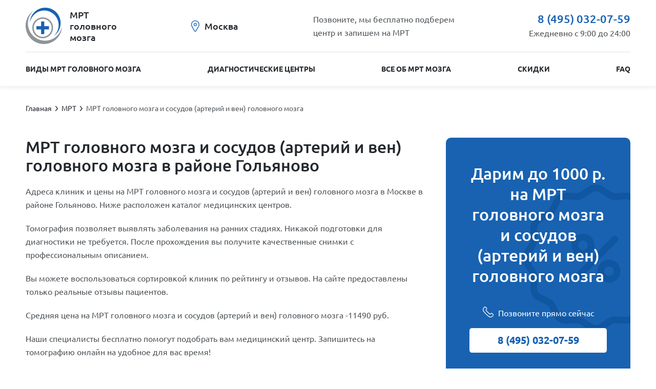

--- FILE ---
content_type: text/html; charset=UTF-8
request_url: https://mrt-mozga.ru/mrt-golovnogo-mozga--arteriy-i-ven-golovnogo-mozga/golyanovo/
body_size: 15715
content:
<!doctype html><html lang="ru"><head><title>Сделать МРТ головного мозга и сосудов (артерий и вен) головного мозга в районе Гольяново в медицинском центре в Москве. Акции и скидки</title><meta name="description" content="Запись на МРТ головного мозга и сосудов (артерий и вен) головного мозга в районе Гольяново в  клинике в Москве. Скидки на МРТ головного мозга и сосудов (артерий и вен) головного мозга. Бесплатная консультация."><meta charset="utf-8"><meta name="viewport" content="width=device-width, initial-scale=1"><meta http-equiv="X-UA-Compatible" content="IE=Edge"><link rel="stylesheet" href="/styles/vendor.css" /><link rel="stylesheet" href="/styles/app.css?v=0.0.10"><meta name="yandex-verification" content="1c9752be548d2c29" /><script src="https://api-maps.yandex.ru/2.1/?lang=ru_RU" type="text/javascript" async></script><script async src="https://www.googletagmanager.com/gtag/js?id=UA-132038195-1"></script><script>
  window.dataLayer = window.dataLayer || [];
  function gtag(){dataLayer.push(arguments);}
  gtag('js', new Date());

  gtag('config', 'UA-132038195-1');
</script><script>
      window.tokenName = "token";
      window.token = "YjU2RXM1cnI5Q1RjUUd1SmhGSlJxWTNsdjViVHdtRW_KiOsWDn5Smz1LwTJ6BgLJf7dRNSJDJu_upxhOKfpwEw==";
      window.idCity = "1";
      window.centerLoc = {};
	  window.yaParams = {ip: "18.119.136.172"};
    </script></head><body itemscope itemtype="http://schema.org/MedicalWebPage"><div class="wrapper"><header class="header"><div class="cont"><div class="header_top"><div class="header_hamburger"><span></span><span></span><span></span></div><a href="/" class="header_logo"><img src="/images/logo.png"><span>МРТ<br>головного<br>мозга</span></a><div class="header_city">
          Москва
        </div><div class="header_cta">
          Позвоните, мы бесплатно подберем<br>
          центр и запишем на МРТ
        </div><div class="header_info"><a href="tel:+74950320759" class="header_info-phone">
          	8 (495) 032-07-59
          </a><div class="header_info-time">Ежедневно с 9:00 до 24:00</div></div></div><div class="header_menu"><div class="header_menu-wrap"><nav class="header_menu-nav"><a href="/#services">Виды МРТ головного мозга</a><a href="/diagnosticheskie-centry/">Диагностические центры</a><a href="/vse-ob-mrt-mozga/">Все об МРТ мозга</a><a href="/actions/">Скидки</a><a href="/voprosi-pro-mrt-mozga/">FAQ</a></nav></div></div></div></header><section class="bread"><div class="cont" itemprop="breadcrumb" itemscope itemtype="http://schema.org/BreadcrumbList"><span class="bread__item" itemprop="itemListElement" itemscope itemtype="http://schema.org/ListItem"><a class="bread__item-link" href="/" itemprop="item"><span itemprop="name">Главная</span></a><meta itemprop="position" content="1"/></span><span class="bread__item" itemprop="itemListElement" itemscope itemtype="http://schema.org/ListItem"><a class="bread__item-link" href="/diagnosticheskie-centry/" itemprop="item"><span itemprop="name">МРТ</span></a><meta itemprop="position" content="2"/></span><span class="bread__item" itemprop="itemListElement" itemscope itemtype="http://schema.org/ListItem"><a class="bread__item-link" href="javascript:void(0)" itemprop="item"><span itemprop="name">МРТ головного мозга и сосудов (артерий и вен) головного мозга</span></a><meta itemprop="position" content="3"/></span></div></section><section><div class="cont"><div class="content left" itemprop="offers" itemscope itemtype="http://schema.org/AggregateOffer"><div class="title_block"><h1><span itemprop="name">МРТ головного мозга и сосудов (артерий и вен) головного мозга</span> в районе Гольяново</h1></div><div class="text_block"><p itemprop="description">Адреса клиник и цены  на МРТ головного мозга и сосудов (артерий и вен) головного мозга в Москве в районе Гольяново.  Ниже расположен каталог медицинских центров. </p><p> Томография позволяет выявлять заболевания на ранних стадиях. Никакой подготовки для диагностики не требуется. После прохождения вы получите качественные снимки с профессиональным описанием.</p><p>Вы можете воспользоваться сортировкой клиник по рейтингу и отзывов. На сайте предоставлены только реальные отзывы пациентов.</p><p>Средняя цена на  МРТ головного мозга и сосудов (артерий и вен) головного мозга -11490 руб. </p><p> Наши специалисты бесплатно помогут подобрать вам медицинский центр. Запишитесь на томографию онлайн на удобное для вас время! </p><p>Звоните по телефону 8 (495) 032-07-59 и записывайтесь!</p><meta itemprop="lowPrice" content="6100"><meta itemprop="highPrice" content="28440"><meta itemprop="priceCurrency" content="RUB"><meta itemprop="offerCount" content=""></div></div><div class="right"><div class="banner"><div class="banner_title">
              Дарим до 1000 р.<br/>
              на МРТ головного мозга и сосудов (артерий и вен) головного мозга
            </div><div class="banner_phone"><span class="banner_cta">Позвоните прямо сейчас</span><a class="banner_phone-link" href="tel:+74950320759">
                8 (495) 032-07-59
              </a></div></div></div></div></section><section class="center_content"><div class="cont"><div class="content left"><div class="title_block"><h2>Адреса и цены диагностических центров</h2></div><div class="text_block"><p>В Москве найдено , которые проводят МРТ головного мозга и сосудов (артерий и вен) головного мозга. Адреса, цены
              на исследования, информация о скидках - мы собрали все это в одном каталоге.</p></div></div><div class="right"><div class="center_map_all"></div></div></div></section><section class="center_map" style="display: none"><div class="cont"><a href="#" class="center_map_all-close link_a_small">вернуться к списку</a><div id="map_all" class="map"></div></div></section><section class="center"><div class="cont"><div class="center_filter-btn">Фильтр</div><div class="center_filter"><form action="/mediCenter/filterList/" class="center_filter-form" onsubmit="return false;"><input type="hidden" name="idcity" value="1"><div class="center_filter-item"><span class="center_filter-title">Вид МРТ</span><select class="center_select" name="service" required><option value="">Не важно</option></select></div><div class="center_filter-item"><span class="center_filter-title">
                Выберите <a href="#" class="show_dep active">Район</a> / <a
                        href="#" class="show_sub">Метро</a></span><select class="center_select center_select-sub" name="subway" data-name="subway"><option value="">Не важно</option><option  value="">
                        метро                     </option><option  value="">
                        метро                     </option><option  value="">
                        метро                     </option><option  value="">
                        метро                     </option><option  value="">
                        метро                     </option><option  value="">
                        метро                     </option><option  value="">
                        метро                     </option><option  value="">
                        метро                     </option><option  value="">
                        метро                     </option><option  value="">
                        метро                     </option><option  value="">
                        метро                     </option><option  value="">
                        метро                     </option><option  value="">
                        метро                     </option><option  value="">
                        метро                     </option><option  value="">
                        метро                     </option><option  value="">
                        метро                     </option><option  value="">
                        метро                     </option><option  value="">
                        метро                     </option><option  value="">
                        метро                     </option><option  value="">
                        метро                     </option><option  value="">
                        метро                     </option><option  value="">
                        метро                     </option><option  value="">
                        метро                     </option><option  value="">
                        метро                     </option><option  value="">
                        метро                     </option><option  value="">
                        метро                     </option><option  value="">
                        метро                     </option><option  value="">
                        метро                     </option><option  value="">
                        метро                     </option><option  value="">
                        метро                     </option><option  value="">
                        метро                     </option><option  value="">
                        метро                     </option><option  value="">
                        метро                     </option><option  value="">
                        метро                     </option><option  value="">
                        метро                     </option><option  value="">
                        метро                     </option><option  value="">
                        метро                     </option><option  value="">
                        метро                     </option><option  value="">
                        метро                     </option><option  value="">
                        метро                     </option><option  value="">
                        метро                     </option><option  value="">
                        метро                     </option><option  value="">
                        метро                     </option><option  value="">
                        метро                     </option><option  value="">
                        метро                     </option><option  value="">
                        метро                     </option><option  value="">
                        метро                     </option><option  value="">
                        метро                     </option><option  value="">
                        метро                     </option><option  value="">
                        метро                     </option><option  value="">
                        метро                     </option><option  value="">
                        метро                     </option><option  value="">
                        метро                     </option><option  value="">
                        метро                     </option><option  value="">
                        метро                     </option><option  value="">
                        метро                     </option><option  value="">
                        метро                     </option><option  value="">
                        метро                     </option><option  value="">
                        метро                     </option><option  value="">
                        метро                     </option><option  value="">
                        метро                     </option><option  value="">
                        метро                     </option><option  value="">
                        метро                     </option><option  value="">
                        метро                     </option><option  value="">
                        метро                     </option><option  value="">
                        метро                     </option><option  value="">
                        метро                     </option><option  value="">
                        метро                     </option><option  value="">
                        метро                     </option><option  value="">
                        метро                     </option><option  value="">
                        метро                     </option><option  value="">
                        метро                     </option><option  value="">
                        метро                     </option><option  value="">
                        метро                     </option><option  value="">
                        метро                     </option><option  value="">
                        метро                     </option><option  value="">
                        метро                     </option><option  value="">
                        метро                     </option><option  value="">
                        метро                     </option><option  value="">
                        метро                     </option><option  value="">
                        метро                     </option><option  value="">
                        метро                     </option><option  value="">
                        метро                     </option><option  value="">
                        метро                     </option><option  value="">
                        метро                     </option><option  value="">
                        метро                     </option><option  value="">
                        метро                     </option><option  value="">
                        метро                     </option><option  value="">
                        метро                     </option><option  value="">
                        метро                     </option><option  value="">
                        метро                     </option><option  value="">
                        метро                     </option><option  value="">
                        метро                     </option><option  value="">
                        метро                     </option><option  value="">
                        метро                     </option><option  value="">
                        метро                     </option><option  value="">
                        метро                     </option><option  value="">
                        метро                     </option><option  value="">
                        метро                     </option><option  value="">
                        метро                     </option><option  value="">
                        метро                     </option><option  value="">
                        метро                     </option><option  value="">
                        метро                     </option><option  value="">
                        метро                     </option><option  value="">
                        метро                     </option><option  value="">
                        метро                     </option><option  value="">
                        метро                     </option><option  value="">
                        метро                     </option><option  value="">
                        метро                     </option><option  value="">
                        метро                     </option><option  value="">
                        метро                     </option><option  value="">
                        метро                     </option><option  value="">
                        метро                     </option><option  value="">
                        метро                     </option><option  value="">
                        метро                     </option><option  value="">
                        метро                     </option><option  value="">
                        метро                     </option><option  value="">
                        метро                     </option><option  value="">
                        метро                     </option><option  value="">
                        метро                     </option><option  value="">
                        метро                     </option><option  value="">
                        метро                     </option><option  value="">
                        метро                     </option><option  value="">
                        метро                     </option><option  value="">
                        метро                     </option><option  value="">
                        метро                     </option><option  value="">
                        метро                     </option><option  value="">
                        метро                     </option><option  value="">
                        метро                     </option><option  value="">
                        метро                     </option><option  value="">
                        метро                     </option><option  value="">
                        метро                     </option><option  value="">
                        метро                     </option><option  value="">
                        метро                     </option><option  value="">
                        метро                     </option><option  value="">
                        метро                     </option><option  value="">
                        метро                     </option><option  value="">
                        метро                     </option><option  value="">
                        метро                     </option><option  value="">
                        метро                     </option><option  value="">
                        метро                     </option><option  value="">
                        метро                     </option><option  value="">
                        метро                     </option><option  value="">
                        метро                     </option><option  value="">
                        метро                     </option><option  value="">
                        метро                     </option><option  value="">
                        метро                     </option><option  value="">
                        метро                     </option><option  value="">
                        метро                     </option><option  value="">
                        метро                     </option><option  value="">
                        метро                     </option><option  value="">
                        метро                     </option><option  value="">
                        метро                     </option><option  value="">
                        метро                     </option><option  value="">
                        метро                     </option><option  value="">
                        метро                     </option><option  value="">
                        метро                     </option><option  value="">
                        метро                     </option><option  value="">
                        метро                     </option><option  value="">
                        метро                     </option><option  value="">
                        метро                     </option><option  value="">
                        метро                     </option><option  value="">
                        метро                     </option><option  value="">
                        метро                     </option><option  value="">
                        метро                     </option><option  value="">
                        метро                     </option><option  value="">
                        метро                     </option><option  value="">
                        метро                     </option><option  value="">
                        метро                     </option><option  value="">
                        метро                     </option><option  value="">
                        метро                     </option><option  value="">
                        метро                     </option><option  value="">
                        метро                     </option><option  value="">
                        метро                     </option><option  value="">
                        метро                     </option><option  value="">
                        метро                     </option><option  value="">
                        метро                     </option><option  value="">
                        метро                     </option><option  value="">
                        метро                     </option><option  value="">
                        метро                     </option><option  value="">
                        метро                     </option><option  value="">
                        метро                     </option><option  value="">
                        метро                     </option><option  value="">
                        метро                     </option><option  value="">
                        метро                     </option><option  value="">
                        метро                     </option><option  value="">
                        метро                     </option><option  value="">
                        метро                     </option><option  value="">
                        метро                     </option><option  value="">
                        метро                     </option><option  value="">
                        метро                     </option><option  value="">
                        метро                     </option><option  value="">
                        метро                     </option><option  value="">
                        метро                     </option><option  value="">
                        метро                     </option><option  value="">
                        метро                     </option><option  value="">
                        метро                     </option><option  value="">
                        метро                     </option><option  value="">
                        метро                     </option><option  value="">
                        метро                     </option><option  value="">
                        метро                     </option><option  value="">
                        метро                     </option><option  value="">
                        метро                     </option><option  value="">
                        метро                     </option><option  value="">
                        метро                     </option><option  value="">
                        метро                     </option><option  value="">
                        метро                     </option><option  value="">
                        метро                     </option><option  value="">
                        метро                     </option><option  value="">
                        метро                     </option><option  value="">
                        метро                     </option><option  value="">
                        метро                     </option><option  value="">
                        метро                     </option><option  value="">
                        метро                     </option><option  value="">
                        метро                     </option><option  value="">
                        метро                     </option><option  value="">
                        метро                     </option><option  value="">
                        метро                     </option><option  value="">
                        метро                     </option><option  value="">
                        метро                     </option><option  value="">
                        метро                     </option><option  value="">
                        метро                     </option><option  value="">
                        метро                     </option><option  value="">
                        метро                     </option><option  value="">
                        метро                     </option><option  value="">
                        метро                     </option><option  value="">
                        метро                     </option><option  value="">
                        метро                     </option><option  value="">
                        метро                     </option><option  value="">
                        метро                     </option><option  value="">
                        метро                     </option><option  value="">
                        метро                     </option><option  value="">
                        метро                     </option><option  value="">
                        метро                     </option><option  value="">
                        метро                     </option><option  value="">
                        метро                     </option><option  value="">
                        метро                     </option><option  value="">
                        метро                     </option><option  value="">
                        метро                     </option><option  value="">
                        метро                     </option><option  value="">
                        метро                     </option><option  value="">
                        метро                     </option><option  value="">
                        метро                     </option><option  value="">
                        метро                     </option><option  value="">
                        метро                     </option><option  value="">
                        метро                     </option><option  value="">
                        метро                     </option><option  value="">
                        метро                     </option><option  value="">
                        метро                     </option><option  value="">
                        метро                     </option><option  value="">
                        метро                     </option><option  value="">
                        метро                     </option><option  value="">
                        метро                     </option><option  value="">
                        метро                     </option><option  value="">
                        метро                     </option><option  value="">
                        метро                     </option><option  value="">
                        метро                     </option><option  value="">
                        метро                     </option><option  value="">
                        метро                     </option><option  value="">
                        метро                     </option><option  value="">
                        метро                     </option><option  value="">
                        метро                     </option><option  value="">
                        метро                     </option><option  value="">
                        метро                     </option><option  value="">
                        метро                     </option><option  value="">
                        метро                     </option><option  value="">
                        метро                     </option><option  value="">
                        метро                     </option><option  value="">
                        метро                     </option></select><select class="center_select center_select-dep" name="department" data-name="department"><option value="">Не важно</option><option  value="">
                        р-н                     </option><option  value="">
                        р-н                     </option><option  value="">
                        р-н                     </option><option  value="">
                        р-н                     </option><option  value="">
                        р-н                     </option><option  value="">
                        р-н                     </option><option  value="">
                        р-н                     </option><option  value="">
                        р-н                     </option><option  value="">
                        р-н                     </option><option  value="">
                        р-н                     </option><option  value="">
                        р-н                     </option><option  value="">
                        р-н                     </option><option  value="">
                        р-н                     </option><option  value="">
                        р-н                     </option><option  value="">
                        р-н                     </option><option  value="">
                        р-н                     </option><option  value="">
                        р-н                     </option><option  value="">
                        р-н                     </option><option  value="">
                        р-н                     </option><option  value="">
                        р-н                     </option><option  value="">
                        р-н                     </option><option  value="">
                        р-н                     </option><option  value="">
                        р-н                     </option><option  value="">
                        р-н                     </option><option  value="">
                        р-н                     </option><option  value="">
                        р-н                     </option><option  value="">
                        р-н                     </option><option  value="">
                        р-н                     </option><option  value="">
                        р-н                     </option><option  value="">
                        р-н                     </option><option  value="">
                        р-н                     </option><option  value="">
                        р-н                     </option><option  value="">
                        р-н                     </option><option  value="">
                        р-н                     </option><option  value="">
                        р-н                     </option><option  value="">
                        р-н                     </option><option  value="">
                        р-н                     </option><option  value="">
                        р-н                     </option><option  value="">
                        р-н                     </option><option  value="">
                        р-н                     </option><option  value="">
                        р-н                     </option><option  value="">
                        р-н                     </option><option  value="">
                        р-н                     </option><option  value="">
                        р-н                     </option><option  value="">
                        р-н                     </option><option  value="">
                        р-н                     </option><option  value="">
                        р-н                     </option><option  value="">
                        р-н                     </option><option  value="">
                        р-н                     </option><option  value="">
                        р-н                     </option><option  value="">
                        р-н                     </option><option  value="">
                        р-н                     </option><option  value="">
                        р-н                     </option><option  value="">
                        р-н                     </option><option  value="">
                        р-н                     </option><option  value="">
                        р-н                     </option><option  value="">
                        р-н                     </option><option  value="">
                        р-н                     </option><option  value="">
                        р-н                     </option><option  value="">
                        р-н                     </option><option  value="">
                        р-н                     </option><option  value="">
                        р-н                     </option><option  value="">
                        р-н                     </option><option  value="">
                        р-н                     </option><option  value="">
                        р-н                     </option><option  value="">
                        р-н                     </option><option  value="">
                        р-н                     </option><option  value="">
                        р-н                     </option><option  value="">
                        р-н                     </option><option  value="">
                        р-н                     </option><option  value="">
                        р-н                     </option><option  value="">
                        р-н                     </option><option  value="">
                        р-н                     </option><option  value="">
                        р-н                     </option><option  value="">
                        р-н                     </option><option  value="">
                        р-н                     </option><option  value="">
                        р-н                     </option><option  value="">
                        р-н                     </option><option  value="">
                        р-н                     </option><option  value="">
                        р-н                     </option><option  value="">
                        р-н                     </option><option  value="">
                        р-н                     </option><option  value="">
                        р-н                     </option><option  value="">
                        р-н                     </option><option  value="">
                        р-н                     </option><option  value="">
                        р-н                     </option><option  value="">
                        р-н                     </option><option  value="">
                        р-н                     </option><option  value="">
                        р-н                     </option><option  value="">
                        р-н                     </option><option  value="">
                        р-н                     </option><option  value="">
                        р-н                     </option><option  value="">
                        р-н                     </option><option  value="">
                        р-н                     </option><option  value="">
                        р-н                     </option><option  value="">
                        р-н                     </option><option  value="">
                        р-н                     </option><option  value="">
                        р-н                     </option><option  value="">
                        р-н                     </option><option  value="">
                        р-н                     </option><option  value="">
                        р-н                     </option><option  value="">
                        р-н                     </option><option  value="">
                        р-н                     </option><option  value="">
                        р-н                     </option><option  value="">
                        р-н                     </option><option  value="">
                        р-н                     </option><option  value="">
                        р-н                     </option><option  value="">
                        р-н                     </option><option  value="">
                        р-н                     </option><option  value="">
                        р-н                     </option><option  value="">
                        р-н                     </option><option  value="">
                        р-н                     </option><option  value="">
                        р-н                     </option><option  value="">
                        р-н                     </option><option  value="">
                        р-н                     </option><option  value="">
                        р-н                     </option><option  value="">
                        р-н                     </option><option  value="">
                        р-н                     </option><option  value="">
                        р-н                     </option><option  value="">
                        р-н                     </option><option  value="">
                        р-н                     </option><option  value="">
                        р-н                     </option><option  value="">
                        р-н                     </option><option  value="">
                        р-н                     </option><option  value="">
                        р-н                     </option><option  value="">
                        р-н                     </option><option  value="">
                        р-н                     </option><option  value="">
                        р-н                     </option><option  value="">
                        р-н                     </option><option  value="">
                        р-н                     </option><option  value="">
                        р-н                     </option><option  value="">
                        р-н                     </option><option  value="">
                        р-н                     </option><option  value="">
                        р-н                     </option><option  value="">
                        р-н                     </option><option  value="">
                        р-н                     </option><option  value="">
                        р-н                     </option><option  value="">
                        р-н                     </option><option  value="">
                        р-н                     </option><option  value="">
                        р-н                     </option><option  value="">
                        р-н                     </option><option  value="">
                        р-н                     </option><option  value="">
                        р-н                     </option><option  value="">
                        р-н                     </option><option  value="">
                        р-н                     </option><option  value="">
                        р-н                     </option><option  value="">
                        р-н                     </option><option  value="">
                        р-н                     </option><option  value="">
                        р-н                     </option><option  value="">
                        р-н                     </option><option  value="">
                        р-н                     </option><option  value="">
                        р-н                     </option><option  value="">
                        р-н                     </option><option  value="">
                        р-н                     </option><option  value="">
                        р-н                     </option><option  value="">
                        р-н                     </option><option  value="">
                        р-н                     </option><option  value="">
                        р-н                     </option><option  value="">
                        р-н                     </option><option  value="">
                        р-н                     </option><option  value="">
                        р-н                     </option><option  value="">
                        р-н                     </option><option  value="">
                        р-н                     </option><option  value="">
                        р-н                     </option><option  value="">
                        р-н                     </option><option  value="">
                        р-н                     </option><option  value="">
                        р-н                     </option><option  value="">
                        р-н                     </option><option  value="">
                        р-н                     </option><option  value="">
                        р-н                     </option><option  value="">
                        р-н                     </option><option  value="">
                        р-н                     </option><option  value="">
                        р-н                     </option><option  value="">
                        р-н                     </option><option  value="">
                        р-н                     </option><option  value="">
                        р-н                     </option><option  value="">
                        р-н                     </option><option  value="">
                        р-н                     </option><option  value="">
                        р-н                     </option><option  value="">
                        р-н                     </option><option  value="">
                        р-н                     </option><option  value="">
                        р-н                     </option><option  value="">
                        р-н                     </option><option  value="">
                        р-н                     </option><option  value="">
                        р-н                     </option><option  value="">
                        р-н                     </option><option  value="">
                        р-н                     </option><option  value="">
                        р-н                     </option><option  value="">
                        р-н                     </option><option  value="">
                        р-н                     </option><option  value="">
                        р-н                     </option></select></div><div class="center_filter-item"><span class="center_filter-title">Аппарат</span><select class="center_select" name="stuffPower"><option value="">Не важно</option><option value="1">
                        низкопольный до 1,5 тл                    </option><option value="2">
                        высокопольный от 1,5 тл                    </option><option value="3">
                        сверхвысокопольный от 3 ТЛ                    </option><option value="4">
                        16 или меньше срезов                    </option><option value="5">
                        от 16 до  64 срезов                    </option><option value="6">
                        от 128 срезов                    </option></select></div><div class="center_filter-item mobile"><input type="checkbox" name="hours24" id="hours24"><label for="hours24">Круглосуточно</label></div><div class="center_filter-item mobile"><input type="checkbox" name="det" id="det"><label for="det">Для детей</label></div><div class="center_filter-item mobile"><input type="checkbox" name="skontrastom" id="skontrastom"><label for="skontrastom">С контрастом</label></div><div class="center_filter-item mobile"><input type="checkbox" name="akcii" id="akcii"><label for="akcii">Акции</label></div><div class="center_filter-item mobile"><button type="button">Применить</button></div><div class="center_filter-item mobile"><button type="reset">Сбросить</button></div></form></div>                    <div class="center_sort"><div class="center_sort-group desktop"><span class="center_sort-item" data-field="hours24">Круглосуточно</span><span class="center_sort-item" data-field="det">Для детей</span><span class="center_sort-item" data-field="skontrastom">С контрастом</span><span class="center_sort-item" data-field="akcii">Акции</span></div><div class="center_sort-group"><span class="center_sort-item asc" data-field="price">По цене</span><span class="center_sort-item asc" data-field="rating">По рейтингу</span></div></div><div class="center_items more"><div class="center_item partner"
     data-id="1849"
     data-lat="55.790448"
     data-lng="37.818121"

     data-price="8275"
     data-rating="0"

     data-ispaid=""
     data-hours24="0"
     data-det="1"
     data-akcii="1"
     data-skontrastom="0"
     itemprop="provider" itemscope itemtype="http://schema.org/MedicalClinic"
><div class="content left"><div class="center_item-header"><div class="center_item-logo"><a href="/mrt-v-izmaylovo/"
                   style="background-image: url(/image/get/id/14876/size/350:350/toSize/0/?rev=)" itemprop="url"><link itemprop="image" href="/image/get/id/14876/size/350:350/toSize/0/?rev="></a></div><div class="center_item-info"><a href="/mrt-v-izmaylovo/" class="center_item-name"><span itemprop="name"> МРТ в Измайлово</span></a><div class="center_item-address" itemprop="address" itemscope itemtype="http://schema.org/PostalAddress"><span itemprop="streetAddress">ул. 15-я Парковая, д. 5</span>,
                </div><div class="center_item-metro"><a href="#" data-id="190">Первомайская</a></div></div></div><div class="center_item-body"><meta itemprop="priceRange" content="От 8275 руб."><div class="center_item-services service_center" itemprop="makesOffer" itemscope itemtype="http://schema.org/AggregateOffer"><span class="service_item"><span itemprop="name">
                            МРТ головного мозга и сосудов (артерий и вен) головного мозга                        </span><span itemprop="lowPrice">
                            от 8275 р.                        </span></span>                    <a href="/mrt-v-izmaylovo/" class="service_item" itemprop="url"><span>Весь прайс лист центра</span></a></div><a href="tel:74950320759" class="center_item-phone"><span itemprop="telephone">8 (495) 032-07-59</span></a></div></div><div class="right"><div class="center_item-report" itemprop="aggregateRating" itemscope itemtype="http://schema.org/AggregateRating"><meta itemprop="ratingValue" content="4"><meta itemprop="worstRating" content="0"/><meta itemprop="bestRating" content="5"><meta itemprop="reviewCount" content="1"><div class="report_stat"><span class="report_true">
                    0                </span><span class="report_false">
                    0                </span></div><a href="/mrt-v-izmaylovo/" class="center_item-seereports" itemprop="url">
                0                отзывов            </a></div><div class="center_item-reports"></div></div></div>                                            <div class="center_item partner"
     data-id="269"
     data-lat="55.794016"
     data-lng="37.692231"

     data-price="11900"
     data-rating="0"

     data-ispaid=""
     data-hours24="1"
     data-det="0"
     data-akcii="1"
     data-skontrastom="0"
     itemprop="provider" itemscope itemtype="http://schema.org/MedicalClinic"
><div class="content left"><div class="center_item-header"><div class="center_item-logo"><a href="/cmrt-sokolniki/"
                   style="background-image: url(/image/get/id/20749/size/350:350/toSize/0/?rev=)" itemprop="url"><link itemprop="image" href="/image/get/id/20749/size/350:350/toSize/0/?rev="></a></div><div class="center_item-info"><a href="/cmrt-sokolniki/" class="center_item-name"><span itemprop="name"> ЦМРТ Сокольники</span></a><div class="center_item-address" itemprop="address" itemscope itemtype="http://schema.org/PostalAddress"><span itemprop="streetAddress">ул. Стромынка, д. 11</span>,
                </div><div class="center_item-metro"><a href="#" data-id="200">Сокольники</a></div></div></div><div class="center_item-body"><meta itemprop="priceRange" content="От 11900 руб."><div class="center_item-services service_center" itemprop="makesOffer" itemscope itemtype="http://schema.org/AggregateOffer"><span class="service_item"><span itemprop="name">
                            МРТ головного мозга и сосудов (артерий и вен) головного мозга                        </span><span itemprop="lowPrice">
                            от 11900 р.                        </span></span>                    <a href="/cmrt-sokolniki/" class="service_item" itemprop="url"><span>Весь прайс лист центра</span></a></div><a href="tel:74950320759" class="center_item-phone"><span itemprop="telephone">8 (495) 032-07-59</span></a></div></div><div class="right"><div class="center_item-report" itemprop="aggregateRating" itemscope itemtype="http://schema.org/AggregateRating"><meta itemprop="ratingValue" content="1"><meta itemprop="worstRating" content="0"/><meta itemprop="bestRating" content="5"><meta itemprop="reviewCount" content="1"><div class="report_stat"><span class="report_true">
                    0                </span><span class="report_false">
                    1                </span></div><a href="/cmrt-sokolniki/" class="center_item-seereports" itemprop="url">
                1                отзыв            </a></div><div class="center_item-reports"><div class="report_item"><div class="report_item-info">
                        Иман Мусаевна, <time>04.01.2019</time></div><div class="report_item-text">
                        Делала МРТ ребенку. Все идеально начиная от начала прием до получения результата. Во время проведения МРТ я была рядом с ребенком, результат мне пояснили, все на отлично. Единственное нарекание на работу лаборанта кабинета МРТ. Она высказала недовольство что ее не устраивает поздний прием, и что она уже должна быть дома. Не ожидала что столкнусь с таким в платном центре. Несмотря на то что результат меня устроил больше сюда не приду.                    </div></div></div></div></div>                                            <div class="center_item partner"
     data-id="272"
     data-lat="55.789365"
     data-lng="37.695501"

     data-price="9500"
     data-rating="1"

     data-ispaid=""
     data-hours24="1"
     data-det="1"
     data-akcii="1"
     data-skontrastom="0"
     itemprop="provider" itemscope itemtype="http://schema.org/MedicalClinic"
><div class="content left"><div class="center_item-header"><div class="center_item-logo"><a href="/klinika-soyuz/"
                   style="background-image: url(/image/get/id/1716/size/350:350/toSize/0/?rev=)" itemprop="url"><link itemprop="image" href="/image/get/id/1716/size/350:350/toSize/0/?rev="></a></div><div class="center_item-info"><a href="/klinika-soyuz/" class="center_item-name"><span itemprop="name"> Клиника СОЮЗ на Матросской Тишине</span></a><div class="center_item-address" itemprop="address" itemscope itemtype="http://schema.org/PostalAddress"><span itemprop="streetAddress">ул. Матросская Тишина, д. 14А</span>,
                </div><div class="center_item-metro"><a href="#" data-id="200">Сокольники</a></div></div></div><div class="center_item-body"><meta itemprop="priceRange" content="От 9500 руб."><div class="center_item-services service_center" itemprop="makesOffer" itemscope itemtype="http://schema.org/AggregateOffer"><span class="service_item"><span itemprop="name">
                            МРТ головного мозга и сосудов (артерий и вен) головного мозга                        </span><span itemprop="lowPrice">
                            от 9500 р.                        </span></span>                    <a href="/klinika-soyuz/" class="service_item" itemprop="url"><span>Весь прайс лист центра</span></a></div><a href="tel:74950320759" class="center_item-phone"><span itemprop="telephone">8 (495) 032-07-59</span></a></div></div><div class="right"><div class="center_item-report" itemprop="aggregateRating" itemscope itemtype="http://schema.org/AggregateRating"><meta itemprop="ratingValue" content="5"><meta itemprop="worstRating" content="0"/><meta itemprop="bestRating" content="5"><meta itemprop="reviewCount" content="1"><div class="report_stat"><span class="report_true">
                    1                </span><span class="report_false">
                    0                </span></div><a href="/klinika-soyuz/" class="center_item-seereports" itemprop="url">
                1                отзыв            </a></div><div class="center_item-reports"><div class="report_item"><div class="report_item-info">
                        Анна Николаевна, <time>19.10.2019</time></div><div class="report_item-text">
                        Персонал великолепный. Поддержали, ободрили - в итоге все получилось с первого раза. Качеством довольна. Большущее спасибо!                    </div></div></div></div></div>                                            <div class="center_item partner"
     data-id="40"
     data-lat="55.750069"
     data-lng="37.770448"

     data-price="6100"
     data-rating="4"

     data-ispaid=""
     data-hours24="0"
     data-det="1"
     data-akcii="1"
     data-skontrastom="0"
     itemprop="provider" itemscope itemtype="http://schema.org/MedicalClinic"
><div class="content left"><div class="center_item-header"><div class="center_item-logo"><a href="/centr-tomografii-v-perovo/"
                   style="background-image: url(/image/get/id/1362/size/350:350/toSize/0/?rev=)" itemprop="url"><link itemprop="image" href="/image/get/id/1362/size/350:350/toSize/0/?rev="></a></div><div class="center_item-info"><a href="/centr-tomografii-v-perovo/" class="center_item-name"><span itemprop="name"> Центр томографии в Перово</span></a><div class="center_item-address" itemprop="address" itemscope itemtype="http://schema.org/PostalAddress"><span itemprop="streetAddress">1-й проезд Перова Поля, д. 9, строение 1</span>,
                </div><div class="center_item-metro"><a href="#" data-id="193">Перово</a><a href="#" data-id="245">Шоссе Энтузиастов</a></div></div></div><div class="center_item-body"><meta itemprop="priceRange" content="От 6100 руб."><div class="center_item-services service_center" itemprop="makesOffer" itemscope itemtype="http://schema.org/AggregateOffer"><span class="service_item"><span itemprop="name">
                            МРТ головного мозга и сосудов (артерий и вен) головного мозга                        </span><span itemprop="lowPrice">
                            от 6100 р.                        </span></span>                    <a href="/centr-tomografii-v-perovo/" class="service_item" itemprop="url"><span>Весь прайс лист центра</span></a></div><a href="tel:74950320759" class="center_item-phone"><span itemprop="telephone">8 (495) 032-07-59</span></a></div></div><div class="right"><div class="center_item-report" itemprop="aggregateRating" itemscope itemtype="http://schema.org/AggregateRating"><meta itemprop="ratingValue" content="5"><meta itemprop="worstRating" content="0"/><meta itemprop="bestRating" content="5"><meta itemprop="reviewCount" content="4"><div class="report_stat"><span class="report_true">
                    4                </span><span class="report_false">
                    0                </span></div><a href="/centr-tomografii-v-perovo/" class="center_item-seereports" itemprop="url">
                4                отзыва            </a></div><div class="center_item-reports"><div class="report_item"><div class="report_item-info">
                        Наталья Владимировна, <time>19.03.2019</time></div><div class="report_item-text">
                        Процедура выполнена на 100%+!!! До глубины души тронуло теплое отношение персонала, со мной обращались как с хрустальной вазой. Все это вызвало восхищение, в дальнейшем буду советовать только вас.                    </div></div><div class="report_item"><div class="report_item-info">
                        Елена Васильевна, <time>28.03.2019</time></div><div class="report_item-text">
                        МРТ выполнено на должном уровне. Персонал доброжелательный, задержек по приему не было. Порекомендую тем кому нужен открытый томограф.                    </div></div><div class="report_item"><div class="report_item-info">
                        Людмила Даниловна, <time>01.04.2019</time></div><div class="report_item-text">
                        Советую! Очень хороший центр, все приятно и доступно. Сотрудники были ко мне крайне внимательны, цены приемлемы и довольно комфортные условия.                     </div></div><div class="report_item"><div class="report_item-info">
                        Ирина Александровна, <time>04.07.2019</time></div><div class="report_item-text">
                        Рекомендую! Персонал дружелюбный, работает быстро и с душой. Перед МРТ побеседовали со мной, успокоили, пояснили что и как будет происходить. В итоге все получилось на 5+! Большущее за все спасибо!!!                    </div></div></div></div></div>                                            <div class="center_item partner"
     data-id="266"
     data-lat="55.826625"
     data-lng="37.65364"

     data-price="11900"
     data-rating="3"

     data-ispaid=""
     data-hours24="1"
     data-det="1"
     data-akcii="1"
     data-skontrastom="0"
     itemprop="provider" itemscope itemtype="http://schema.org/MedicalClinic"
><div class="content left"><div class="center_item-header"><div class="center_item-logo"><a href="/cmrt-vdnh/"
                   style="background-image: url(/image/get/id/20744/size/350:350/toSize/0/?rev=)" itemprop="url"><link itemprop="image" href="/image/get/id/20744/size/350:350/toSize/0/?rev="></a></div><div class="center_item-info"><a href="/cmrt-vdnh/" class="center_item-name"><span itemprop="name"> ЦМРТ ВДНХ</span></a><div class="center_item-address" itemprop="address" itemscope itemtype="http://schema.org/PostalAddress"><span itemprop="streetAddress">ул. Касаткина, д. 3</span>,
                </div><div class="center_item-metro"><a href="#" data-id="104">ВДНХ</a></div></div></div><div class="center_item-body"><meta itemprop="priceRange" content="От 11900 руб."><div class="center_item-services service_center" itemprop="makesOffer" itemscope itemtype="http://schema.org/AggregateOffer"><span class="service_item"><span itemprop="name">
                            МРТ головного мозга и сосудов (артерий и вен) головного мозга                        </span><span itemprop="lowPrice">
                            от 11900 р.                        </span></span>                    <a href="/cmrt-vdnh/" class="service_item" itemprop="url"><span>Весь прайс лист центра</span></a></div><a href="tel:74950320759" class="center_item-phone"><span itemprop="telephone">8 (495) 032-07-59</span></a></div></div><div class="right"><div class="center_item-report" itemprop="aggregateRating" itemscope itemtype="http://schema.org/AggregateRating"><meta itemprop="ratingValue" content="5"><meta itemprop="worstRating" content="0"/><meta itemprop="bestRating" content="5"><meta itemprop="reviewCount" content="3"><div class="report_stat"><span class="report_true">
                    3                </span><span class="report_false">
                    0                </span></div><a href="/cmrt-vdnh/" class="center_item-seereports" itemprop="url">
                3                отзыва            </a></div><div class="center_item-reports"><div class="report_item"><div class="report_item-info">
                        Юлия Юрьевна, <time>09.02.2019</time></div><div class="report_item-text">
                        Спасибо за внимание, вежливость и теплоту в общении. МРТ получилось качественное. Ставлю высшую оценку.                    </div></div><div class="report_item"><div class="report_item-info">
                        Юрий Васильевич, <time>01.03.2019</time></div><div class="report_item-text">
                        Великолепно! Девочки сработали быстро и качественно. Огромная благодарность всем сотрудникам!                    </div></div><div class="report_item"><div class="report_item-info">
                        Лариса Дмитриевна, <time>27.03.2019</time></div><div class="report_item-text">
                        Обслуживанием я довольно, но у меня остался невыясненным один вопрос. В центре установлен высокопольный томограф 1,5 Тл., исследование я проходила с контрастом, тем не менее мой инсульт он не показал. Как так? Надеюсь лечащий врач мне все пояснит.                    </div></div></div></div></div>                                            <div class="center_item partner"
     data-id="1701"
     data-lat="55.749192"
     data-lng="37.84879"

     data-price="7900"
     data-rating="0"

     data-ispaid=""
     data-hours24="0"
     data-det="1"
     data-akcii="1"
     data-skontrastom="0"
     itemprop="provider" itemscope itemtype="http://schema.org/MedicalClinic"
><div class="content left"><div class="center_item-header"><div class="center_item-logo"><a href="/medicinskiy-centr-mrt-diagnostiki-diomag-r/"
                   style="background-image: url(/image/get/id/7637/size/350:350/toSize/0/?rev=)" itemprop="url"><link itemprop="image" href="/image/get/id/7637/size/350:350/toSize/0/?rev="></a></div><div class="center_item-info"><a href="/medicinskiy-centr-mrt-diagnostiki-diomag-r/" class="center_item-name"><span itemprop="name"> Медицинский Центр МРТ-диагностики Диомаг-Р</span></a><div class="center_item-address" itemprop="address" itemscope itemtype="http://schema.org/PostalAddress"><span itemprop="streetAddress">Московская область, город Реутов, улица Октября, дом 2 Б</span>,
                </div><div class="center_item-metro"><a href="#" data-id="163">Новокосино</a></div></div></div><div class="center_item-body"><meta itemprop="priceRange" content="От 7900 руб."><div class="center_item-services service_center" itemprop="makesOffer" itemscope itemtype="http://schema.org/AggregateOffer"><span class="service_item"><span itemprop="name">
                            МРТ головного мозга и сосудов (артерий и вен) головного мозга                        </span><span itemprop="lowPrice">
                            от 7900 р.                        </span></span>                    <a href="/medicinskiy-centr-mrt-diagnostiki-diomag-r/" class="service_item" itemprop="url"><span>Весь прайс лист центра</span></a></div><a href="tel:74950320759" class="center_item-phone"><span itemprop="telephone">8 (495) 032-07-59</span></a></div></div><div class="right"><div class="center_item-report" itemprop="aggregateRating" itemscope itemtype="http://schema.org/AggregateRating"><meta itemprop="ratingValue" content="4"><meta itemprop="worstRating" content="0"/><meta itemprop="bestRating" content="5"><meta itemprop="reviewCount" content="1"><div class="report_stat"><span class="report_true">
                    0                </span><span class="report_false">
                    0                </span></div><a href="/medicinskiy-centr-mrt-diagnostiki-diomag-r/" class="center_item-seereports" itemprop="url">
                0                отзывов            </a></div><div class="center_item-reports"></div></div></div>                                            <div class="center_item partner"
     data-id="30"
     data-lat="55.915689"
     data-lng="37.747711"

     data-price="11490"
     data-rating="4"

     data-ispaid=""
     data-hours24="0"
     data-det="1"
     data-akcii="1"
     data-skontrastom="0"
     itemprop="provider" itemscope itemtype="http://schema.org/MedicalClinic"
><div class="content left"><div class="center_item-header"><div class="center_item-logo"><a href="/mrt-ekspert-v-mytischah/"
                   style="background-image: url(/image/get/id/1319/size/350:350/toSize/0/?rev=)" itemprop="url"><link itemprop="image" href="/image/get/id/1319/size/350:350/toSize/0/?rev="></a></div><div class="center_item-info"><a href="/mrt-ekspert-v-mytischah/" class="center_item-name"><span itemprop="name"> МРТ-Эксперт в Мытищах</span></a><div class="center_item-address" itemprop="address" itemscope itemtype="http://schema.org/PostalAddress"><span itemprop="streetAddress">ул. Колпакова, д. 2а, помещение 54</span>,
                </div></div></div><div class="center_item-body"><meta itemprop="priceRange" content="От 11490 руб."><div class="center_item-services service_center" itemprop="makesOffer" itemscope itemtype="http://schema.org/AggregateOffer"><span class="service_item"><span itemprop="name">
                            МРТ головного мозга и сосудов (артерий и вен) головного мозга                        </span><span itemprop="lowPrice">
                            от 11490 р.                        </span></span>                    <a href="/mrt-ekspert-v-mytischah/" class="service_item" itemprop="url"><span>Весь прайс лист центра</span></a></div><a href="tel:74950320759" class="center_item-phone"><span itemprop="telephone">8 (495) 032-07-59</span></a></div></div><div class="right"><div class="center_item-report" itemprop="aggregateRating" itemscope itemtype="http://schema.org/AggregateRating"><meta itemprop="ratingValue" content="5"><meta itemprop="worstRating" content="0"/><meta itemprop="bestRating" content="5"><meta itemprop="reviewCount" content="4"><div class="report_stat"><span class="report_true">
                    4                </span><span class="report_false">
                    0                </span></div><a href="/mrt-ekspert-v-mytischah/" class="center_item-seereports" itemprop="url">
                4                отзыва            </a></div><div class="center_item-reports"><div class="report_item"><div class="report_item-info">
                        Анна Викторовна, <time>20.04.2019</time></div><div class="report_item-text">
                        Делаю МРТ постоянно но с таким шумным томографом столкнулась впервые. Это единственное нарекание. В остальном все супер. Контраст ввели быстро, безболезненно, даже следа не осталось. Готова рекомендовать центр всем кому это необходимо.                    </div></div><div class="report_item"><div class="report_item-info">
                        Лидия Ивановна, <time>22.06.2019</time></div><div class="report_item-text">
                        Прием прошел на позитиве. Видя мое беспокойство меня поддержали, побеседовали, вдохновили. В результате исследование получилось с первого раза. Никаких дополняющих и уточняющих вопросов не возникло. Огромное спасибо! Так держать! Счастья вам и благополучия!                    </div></div><div class="report_item"><div class="report_item-info">
                        Наталья Федоровна, <time>11.10.2019</time></div><div class="report_item-text">
                        Рекомендую! Отношение супер! МРТ сделали быстро и качественно, результат прислали на почту. Очень довольна, спасибо большое!                    </div></div><div class="report_item"><div class="report_item-info">
                        Светлана Алексеевна, <time>20.10.2019</time></div><div class="report_item-text">
                        Спасибо! Рады что обратились именно к вам. Все прошло удачно, ничего не ждали. Результат качественный и информативный.                    </div></div></div></div></div>                                            <div class="center_item partner"
     data-id="2121"
     data-lat="55.847311"
     data-lng="37.628999"

     data-price="10000"
     data-rating="0"

     data-ispaid=""
     data-hours24="0"
     data-det="1"
     data-akcii="1"
     data-skontrastom="0"
     itemprop="provider" itemscope itemtype="http://schema.org/MedicalClinic"
><div class="content left"><div class="center_item-header"><div class="center_item-logo"><a href="/mnogoprofilnaya-reabilitacionnaya-klinika-sad-zdorovya/"
                   style="background-image: url(/image/get/id/20765/size/350:350/toSize/0/?rev=)" itemprop="url"><link itemprop="image" href="/image/get/id/20765/size/350:350/toSize/0/?rev="></a></div><div class="center_item-info"><a href="/mnogoprofilnaya-reabilitacionnaya-klinika-sad-zdorovya/" class="center_item-name"><span itemprop="name"> Многопрофильная реабилитационная клиника Сад Здоровья</span></a><div class="center_item-address" itemprop="address" itemscope itemtype="http://schema.org/PostalAddress"><span itemprop="streetAddress">ул. Сельскохозяйственная, д. 38, корп. 1</span>,
                </div><div class="center_item-metro"><a href="#" data-id="96">Ботанический сад</a></div></div></div><div class="center_item-body"><meta itemprop="priceRange" content="От 10000 руб."><div class="center_item-services service_center" itemprop="makesOffer" itemscope itemtype="http://schema.org/AggregateOffer"><span class="service_item"><span itemprop="name">
                            МРТ головного мозга и сосудов (артерий и вен) головного мозга                        </span><span itemprop="lowPrice">
                            от 10000 р.                        </span></span>                    <a href="/mnogoprofilnaya-reabilitacionnaya-klinika-sad-zdorovya/" class="service_item" itemprop="url"><span>Весь прайс лист центра</span></a></div><a href="tel:74950320759" class="center_item-phone"><span itemprop="telephone">8 (495) 032-07-59</span></a></div></div><div class="right"><div class="center_item-report" itemprop="aggregateRating" itemscope itemtype="http://schema.org/AggregateRating"><meta itemprop="ratingValue" content="4"><meta itemprop="worstRating" content="0"/><meta itemprop="bestRating" content="5"><meta itemprop="reviewCount" content="1"><div class="report_stat"><span class="report_true">
                    0                </span><span class="report_false">
                    0                </span></div><a href="/mnogoprofilnaya-reabilitacionnaya-klinika-sad-zdorovya/" class="center_item-seereports" itemprop="url">
                0                отзывов            </a></div><div class="center_item-reports"></div></div></div>                                            <div class="center_item partner"
     data-id="59"
     data-lat="55.751016"
     data-lng="37.677813"

     data-price="15500"
     data-rating="0"

     data-ispaid=""
     data-hours24="0"
     data-det="1"
     data-akcii="0"
     data-skontrastom="0"
     itemprop="provider" itemscope itemtype="http://schema.org/MedicalClinic"
><div class="content left"><div class="center_item-header"><div class="center_item-logo"><a href="/klinicheskiy-gospital-na-yauze/"
                   style="background-image: url(/image/get/id/1370/size/350:350/toSize/0/?rev=)" itemprop="url"><link itemprop="image" href="/image/get/id/1370/size/350:350/toSize/0/?rev="></a></div><div class="center_item-info"><a href="/klinicheskiy-gospital-na-yauze/" class="center_item-name"><span itemprop="name"> Клинический госпиталь на Яузе</span></a><div class="center_item-address" itemprop="address" itemscope itemtype="http://schema.org/PostalAddress"><span itemprop="streetAddress">ул. Волочаевская, д. 15, корпус 1</span>,
                </div><div class="center_item-metro"><a href="#" data-id="183">Площадь Ильича</a><a href="#" data-id="196">Римская</a></div></div></div><div class="center_item-body"><meta itemprop="priceRange" content="От 15500 руб."><div class="center_item-services service_center" itemprop="makesOffer" itemscope itemtype="http://schema.org/AggregateOffer"><span class="service_item"><span itemprop="name">
                            МРТ головного мозга и сосудов (артерий и вен) головного мозга                        </span><span itemprop="lowPrice">
                            от 15500 р.                        </span></span>                    <a href="/klinicheskiy-gospital-na-yauze/" class="service_item" itemprop="url"><span>Весь прайс лист центра</span></a></div><a href="tel:74950320759" class="center_item-phone"><span itemprop="telephone">8 (495) 032-07-59</span></a></div></div><div class="right"><div class="center_item-report" itemprop="aggregateRating" itemscope itemtype="http://schema.org/AggregateRating"><meta itemprop="ratingValue" content="4"><meta itemprop="worstRating" content="0"/><meta itemprop="bestRating" content="5"><meta itemprop="reviewCount" content="1"><div class="report_stat"><span class="report_true">
                    0                </span><span class="report_false">
                    0                </span></div><a href="/klinicheskiy-gospital-na-yauze/" class="center_item-seereports" itemprop="url">
                0                отзывов            </a></div><div class="center_item-reports"></div></div></div>                                            <div class="center_item partner"
     data-id="1220"
     data-lat="55.746066"
     data-lng="37.676475"

     data-price="12000"
     data-rating="0"

     data-ispaid=""
     data-hours24="0"
     data-det="0"
     data-akcii="1"
     data-skontrastom="0"
     itemprop="provider" itemscope itemtype="http://schema.org/MedicalClinic"
><div class="content left"><div class="center_item-header"><div class="center_item-logo"><a href="/mnogoprofilnaya-klinika-chudo-doktor/"
                   style="background-image: url(/image/get/id/19832/size/350:350/toSize/0/?rev=)" itemprop="url"><link itemprop="image" href="/image/get/id/19832/size/350:350/toSize/0/?rev="></a></div><div class="center_item-info"><a href="/mnogoprofilnaya-klinika-chudo-doktor/" class="center_item-name"><span itemprop="name"> Многопрофильная клиника «Чудо Доктор» Школьная 49</span></a><div class="center_item-address" itemprop="address" itemscope itemtype="http://schema.org/PostalAddress"><span itemprop="streetAddress">ул. Школьная, д. 49</span>,
                </div><div class="center_item-metro"><a href="#" data-id="183">Площадь Ильича</a><a href="#" data-id="196">Римская</a></div></div></div><div class="center_item-body"><meta itemprop="priceRange" content="От 12000 руб."><div class="center_item-services service_center" itemprop="makesOffer" itemscope itemtype="http://schema.org/AggregateOffer"><span class="service_item"><span itemprop="name">
                            МРТ головного мозга и сосудов (артерий и вен) головного мозга                        </span><span itemprop="lowPrice">
                            от 12000 р.                        </span></span>                    <a href="/mnogoprofilnaya-klinika-chudo-doktor/" class="service_item" itemprop="url"><span>Весь прайс лист центра</span></a></div><a href="tel:74950320759" class="center_item-phone"><span itemprop="telephone">8 (495) 032-07-59</span></a></div></div><div class="right"><div class="center_item-report" itemprop="aggregateRating" itemscope itemtype="http://schema.org/AggregateRating"><meta itemprop="ratingValue" content="4"><meta itemprop="worstRating" content="0"/><meta itemprop="bestRating" content="5"><meta itemprop="reviewCount" content="1"><div class="report_stat"><span class="report_true">
                    0                </span><span class="report_false">
                    0                </span></div><a href="/mnogoprofilnaya-klinika-chudo-doktor/" class="center_item-seereports" itemprop="url">
                0                отзывов            </a></div><div class="center_item-reports"></div></div></div>                                                <div class="more_items"><div class="center_item partner"
     data-id="1708"
     data-lat="55.74564"
     data-lng="37.676852"

     data-price="12000"
     data-rating="0"

     data-ispaid=""
     data-hours24="0"
     data-det="0"
     data-akcii="1"
     data-skontrastom="0"
     itemprop="provider" itemscope itemtype="http://schema.org/MedicalClinic"
><div class="content left"><div class="center_item-header"><div class="center_item-logo"><a href="/mnogoprofilnaya-klinika-chudo-doktor-shkolnaya-46/"
                   style="background-image: url(/image/get/id/19833/size/350:350/toSize/0/?rev=)" itemprop="url"><link itemprop="image" href="/image/get/id/19833/size/350:350/toSize/0/?rev="></a></div><div class="center_item-info"><a href="/mnogoprofilnaya-klinika-chudo-doktor-shkolnaya-46/" class="center_item-name"><span itemprop="name"> Многопрофильная клиника «Чудо Доктор» Школьная 46</span></a><div class="center_item-address" itemprop="address" itemscope itemtype="http://schema.org/PostalAddress"><span itemprop="streetAddress">ул. Школьная, д. 46</span>,
                </div><div class="center_item-metro"><a href="#" data-id="183">Площадь Ильича</a><a href="#" data-id="196">Римская</a></div></div></div><div class="center_item-body"><meta itemprop="priceRange" content="От 12000 руб."><div class="center_item-services service_center" itemprop="makesOffer" itemscope itemtype="http://schema.org/AggregateOffer"><span class="service_item"><span itemprop="name">
                            МРТ головного мозга и сосудов (артерий и вен) головного мозга                        </span><span itemprop="lowPrice">
                            от 12000 р.                        </span></span>                    <a href="/mnogoprofilnaya-klinika-chudo-doktor-shkolnaya-46/" class="service_item" itemprop="url"><span>Весь прайс лист центра</span></a></div><a href="tel:74950320759" class="center_item-phone"><span itemprop="telephone">8 (495) 032-07-59</span></a></div></div><div class="right"><div class="center_item-report" itemprop="aggregateRating" itemscope itemtype="http://schema.org/AggregateRating"><meta itemprop="ratingValue" content="4"><meta itemprop="worstRating" content="0"/><meta itemprop="bestRating" content="5"><meta itemprop="reviewCount" content="1"><div class="report_stat"><span class="report_true">
                    0                </span><span class="report_false">
                    0                </span></div><a href="/mnogoprofilnaya-klinika-chudo-doktor-shkolnaya-46/" class="center_item-seereports" itemprop="url">
                0                отзывов            </a></div><div class="center_item-reports"></div></div></div>                                            <div class="center_item partner"
     data-id="1693"
     data-lat="55.797306"
     data-lng="37.600136"

     data-price="10000"
     data-rating="2"

     data-ispaid=""
     data-hours24="0"
     data-det="1"
     data-akcii="1"
     data-skontrastom="0"
     itemprop="provider" itemscope itemtype="http://schema.org/MedicalClinic"
><div class="content left"><div class="center_item-header"><div class="center_item-logo"><a href="/moskovskaya-klinika/"
                   style="background-image: url(/image/get/id/19714/size/350:350/toSize/0/?rev=)" itemprop="url"><link itemprop="image" href="/image/get/id/19714/size/350:350/toSize/0/?rev="></a></div><div class="center_item-info"><a href="/moskovskaya-klinika/" class="center_item-name"><span itemprop="name"> Московская Клиника на Полковой</span></a><div class="center_item-address" itemprop="address" itemscope itemtype="http://schema.org/PostalAddress"><span itemprop="streetAddress">ул. Полковая, д. 12, корпус 1</span>,
                </div><div class="center_item-metro"><a href="#" data-id="154">Марьина роща</a><a href="#" data-id="199">Савеловская</a></div></div></div><div class="center_item-body"><meta itemprop="priceRange" content="От 10000 руб."><div class="center_item-services service_center" itemprop="makesOffer" itemscope itemtype="http://schema.org/AggregateOffer"><span class="service_item"><span itemprop="name">
                            МРТ головного мозга и сосудов (артерий и вен) головного мозга                        </span><span itemprop="lowPrice">
                            от 10000 р.                        </span></span>                    <a href="/moskovskaya-klinika/" class="service_item" itemprop="url"><span>Весь прайс лист центра</span></a></div><a href="tel:74950320759" class="center_item-phone"><span itemprop="telephone">8 (495) 032-07-59</span></a></div></div><div class="right"><div class="center_item-report" itemprop="aggregateRating" itemscope itemtype="http://schema.org/AggregateRating"><meta itemprop="ratingValue" content="5"><meta itemprop="worstRating" content="0"/><meta itemprop="bestRating" content="5"><meta itemprop="reviewCount" content="2"><div class="report_stat"><span class="report_true">
                    2                </span><span class="report_false">
                    0                </span></div><a href="/moskovskaya-klinika/" class="center_item-seereports" itemprop="url">
                2                отзыва            </a></div><div class="center_item-reports"><div class="report_item"><div class="report_item-info">
                        Олег Александрович, <time>08.10.2019</time></div><div class="report_item-text">
                        Пришел за получением ответов на кучу вопросов. Не прогадал. Здесь подробнейшим образом разобрали мою ситуацию. Я очень-очень доволен, спасибо за столь шикарное обслуживание!!!                    </div></div><div class="report_item"><div class="report_item-info">
                        Олег, <time>30.10.2019</time></div><div class="report_item-text">
                        МРТ-новейший стоит аппарат у них. Просторный, комфортный, и цена норм, везде дороже намного.  Хорошая клиника такая, сервис, врачи - все на уровне. Мне очень понравилось, и рядом с моим домом! Потом ходила на прием к травматологу Свирину В.В. - отличный ортопед травматолог, проконсультировал и назначил курс лечения. Все быстро, недорого и качественно

                    </div></div></div></div></div>                                            <div class="center_item partner"
     data-id="46"
     data-lat="55.757187"
     data-lng="37.632341"

     data-price="7590"
     data-rating="0"

     data-ispaid=""
     data-hours24="0"
     data-det="1"
     data-akcii="0"
     data-skontrastom="0"
     itemprop="provider" itemscope itemtype="http://schema.org/MedicalClinic"
><div class="content left"><div class="center_item-header"><div class="center_item-logo"><a href="/klinika-zdorovya-na-maroseyke/"
                   style="background-image: url(/image/get/id/20750/size/350:350/toSize/0/?rev=)" itemprop="url"><link itemprop="image" href="/image/get/id/20750/size/350:350/toSize/0/?rev="></a></div><div class="center_item-info"><a href="/klinika-zdorovya-na-maroseyke/" class="center_item-name"><span itemprop="name"> Клиника Здоровья на Маросейке</span></a><div class="center_item-address" itemprop="address" itemscope itemtype="http://schema.org/PostalAddress"><span itemprop="streetAddress">ул. Маросейка, д. 2/15, строение 1</span>,
                </div><div class="center_item-metro"><a href="#" data-id="137">Китай-город</a><a href="#" data-id="146">Лубянка</a></div></div></div><div class="center_item-body"><meta itemprop="priceRange" content="От 7590 руб."><div class="center_item-services service_center" itemprop="makesOffer" itemscope itemtype="http://schema.org/AggregateOffer"><span class="service_item"><span itemprop="name">
                            МРТ головного мозга и сосудов (артерий и вен) головного мозга                        </span><span itemprop="lowPrice">
                            от 7590 р.                        </span></span>                    <a href="/klinika-zdorovya-na-maroseyke/" class="service_item" itemprop="url"><span>Весь прайс лист центра</span></a></div><a href="tel:74950320759" class="center_item-phone"><span itemprop="telephone">8 (495) 032-07-59</span></a></div></div><div class="right"><div class="center_item-report" itemprop="aggregateRating" itemscope itemtype="http://schema.org/AggregateRating"><meta itemprop="ratingValue" content="4"><meta itemprop="worstRating" content="0"/><meta itemprop="bestRating" content="5"><meta itemprop="reviewCount" content="1"><div class="report_stat"><span class="report_true">
                    0                </span><span class="report_false">
                    0                </span></div><a href="/klinika-zdorovya-na-maroseyke/" class="center_item-seereports" itemprop="url">
                0                отзывов            </a></div><div class="center_item-reports"></div></div></div>                                            <div class="center_item partner"
     data-id="35"
     data-lat="55.777783"
     data-lng="37.607179"

     data-price="9800"
     data-rating="0"

     data-ispaid=""
     data-hours24="1"
     data-det="1"
     data-akcii="1"
     data-skontrastom="0"
     itemprop="provider" itemscope itemtype="http://schema.org/MedicalClinic"
><div class="content left"><div class="center_item-header"><div class="center_item-logo"><a href="/remsi-na-krasnoproletarskoy/"
                   style="background-image: url(/image/get/id/20135/size/350:350/toSize/0/?rev=)" itemprop="url"><link itemprop="image" href="/image/get/id/20135/size/350:350/toSize/0/?rev="></a></div><div class="center_item-info"><a href="/remsi-na-krasnoproletarskoy/" class="center_item-name"><span itemprop="name"> Рэмси на Краснопролетарской</span></a><div class="center_item-address" itemprop="address" itemscope itemtype="http://schema.org/PostalAddress"><span itemprop="streetAddress">ул. Краснопролетарская, д. 16, корпус 2</span>,
                </div><div class="center_item-metro"><a href="#" data-id="164">Новослободская</a></div></div></div><div class="center_item-body"><meta itemprop="priceRange" content="От 9800 руб."><div class="center_item-services service_center" itemprop="makesOffer" itemscope itemtype="http://schema.org/AggregateOffer"><span class="service_item"><span itemprop="name">
                            МРТ головного мозга и сосудов (артерий и вен) головного мозга                        </span><span itemprop="lowPrice">
                            от 9800 р.                        </span></span>                    <a href="/remsi-na-krasnoproletarskoy/" class="service_item" itemprop="url"><span>Весь прайс лист центра</span></a></div><a href="tel:74950320759" class="center_item-phone"><span itemprop="telephone">8 (495) 032-07-59</span></a></div></div><div class="right"><div class="center_item-report" itemprop="aggregateRating" itemscope itemtype="http://schema.org/AggregateRating"><meta itemprop="ratingValue" content="4"><meta itemprop="worstRating" content="0"/><meta itemprop="bestRating" content="5"><meta itemprop="reviewCount" content="1"><div class="report_stat"><span class="report_true">
                    0                </span><span class="report_false">
                    0                </span></div><a href="/remsi-na-krasnoproletarskoy/" class="center_item-seereports" itemprop="url">
                0                отзывов            </a></div><div class="center_item-reports"></div></div></div>                                            <div class="center_item partner"
     data-id="1700"
     data-lat="55.713441"
     data-lng="37.721301"

     data-price="7700"
     data-rating="0"

     data-ispaid=""
     data-hours24="0"
     data-det="1"
     data-akcii="0"
     data-skontrastom="0"
     itemprop="provider" itemscope itemtype="http://schema.org/MedicalClinic"
><div class="content left"><div class="center_item-header"><div class="center_item-logo"><a href="/medicinskiy-centr-mrt-diagnostiki-diomag-m/"
                   style="background-image: url(/image/get/id/19432/size/350:350/toSize/0/?rev=)" itemprop="url"><link itemprop="image" href="/image/get/id/19432/size/350:350/toSize/0/?rev="></a></div><div class="center_item-info"><a href="/medicinskiy-centr-mrt-diagnostiki-diomag-m/" class="center_item-name"><span itemprop="name"> Многопрофильный медицинский центр Диомаг</span></a><div class="center_item-address" itemprop="address" itemscope itemtype="http://schema.org/PostalAddress"><span itemprop="streetAddress">Волгоградский проспект, д. 45</span>,
                </div><div class="center_item-metro"><a href="#" data-id="217">Текстильщики</a></div></div></div><div class="center_item-body"><meta itemprop="priceRange" content="От 7700 руб."><div class="center_item-services service_center" itemprop="makesOffer" itemscope itemtype="http://schema.org/AggregateOffer"><span class="service_item"><span itemprop="name">
                            МРТ головного мозга и сосудов (артерий и вен) головного мозга                        </span><span itemprop="lowPrice">
                            от 7700 р.                        </span></span>                    <a href="/medicinskiy-centr-mrt-diagnostiki-diomag-m/" class="service_item" itemprop="url"><span>Весь прайс лист центра</span></a></div><a href="tel:74950320759" class="center_item-phone"><span itemprop="telephone">8 (495) 032-07-59</span></a></div></div><div class="right"><div class="center_item-report" itemprop="aggregateRating" itemscope itemtype="http://schema.org/AggregateRating"><meta itemprop="ratingValue" content="4"><meta itemprop="worstRating" content="0"/><meta itemprop="bestRating" content="5"><meta itemprop="reviewCount" content="1"><div class="report_stat"><span class="report_true">
                    0                </span><span class="report_false">
                    0                </span></div><a href="/medicinskiy-centr-mrt-diagnostiki-diomag-m/" class="center_item-seereports" itemprop="url">
                0                отзывов            </a></div><div class="center_item-reports"></div></div></div>                                            <div class="center_item partner"
     data-id="21"
     data-lat="55.74747"
     data-lng="37.629583"

     data-price="13300"
     data-rating="1"

     data-ispaid=""
     data-hours24="0"
     data-det="1"
     data-akcii="1"
     data-skontrastom="0"
     itemprop="provider" itemscope itemtype="http://schema.org/MedicalClinic"
><div class="content left"><div class="center_item-header"><div class="center_item-logo"><a href="/medekspert/"
                   style="background-image: url(/image/get/id/1333/size/350:350/toSize/0/?rev=)" itemprop="url"><link itemprop="image" href="/image/get/id/1333/size/350:350/toSize/0/?rev="></a></div><div class="center_item-info"><a href="/medekspert/" class="center_item-name"><span itemprop="name"> Медэксперт</span></a><div class="center_item-address" itemprop="address" itemscope itemtype="http://schema.org/PostalAddress"><span itemprop="streetAddress">ул. Садовническая, д. 11, строение 10</span>,
                </div><div class="center_item-metro"><a href="#" data-id="2">Новокузнецкая</a><a href="#" data-id="219">Третьяковская</a></div></div></div><div class="center_item-body"><meta itemprop="priceRange" content="От 13300 руб."><div class="center_item-services service_center" itemprop="makesOffer" itemscope itemtype="http://schema.org/AggregateOffer"><span class="service_item"><span itemprop="name">
                            МРТ головного мозга и сосудов (артерий и вен) головного мозга                        </span><span itemprop="lowPrice">
                            от 13300 р.                        </span></span>                    <a href="/medekspert/" class="service_item" itemprop="url"><span>Весь прайс лист центра</span></a></div><a href="tel:74950320759" class="center_item-phone"><span itemprop="telephone">8 (495) 032-07-59</span></a></div></div><div class="right"><div class="center_item-report" itemprop="aggregateRating" itemscope itemtype="http://schema.org/AggregateRating"><meta itemprop="ratingValue" content="5"><meta itemprop="worstRating" content="0"/><meta itemprop="bestRating" content="5"><meta itemprop="reviewCount" content="1"><div class="report_stat"><span class="report_true">
                    1                </span><span class="report_false">
                    0                </span></div><a href="/medekspert/" class="center_item-seereports" itemprop="url">
                1                отзыв            </a></div><div class="center_item-reports"><div class="report_item"><div class="report_item-info">
                        Лариса Станиславовна, <time>20.03.2019</time></div><div class="report_item-text">
                        Отличный центр!!! Хороший персонал!!! Качественное исследование!!! Аппарат 1,5 Тл, описание понятное. С удовольствием буду пользоваться вашими услугами и в дальнейшем, и при случае рекомендовать знакомым.                    </div></div></div></div></div>                                            <div class="center_item partner"
     data-id="267"
     data-lat="55.722953"
     data-lng="37.66565"

     data-price="10000"
     data-rating="2"

     data-ispaid=""
     data-hours24="1"
     data-det="1"
     data-akcii="1"
     data-skontrastom="0"
     itemprop="provider" itemscope itemtype="http://schema.org/MedicalClinic"
><div class="content left"><div class="center_item-header"><div class="center_item-logo"><a href="/cmrt-dubrovka/"
                   style="background-image: url(/image/get/id/39112/size/350:350/toSize/0/?rev=)" itemprop="url"><link itemprop="image" href="/image/get/id/39112/size/350:350/toSize/0/?rev="></a></div><div class="center_item-info"><a href="/cmrt-dubrovka/" class="center_item-name"><span itemprop="name"> Центр МРТ Дубровка</span></a><div class="center_item-address" itemprop="address" itemscope itemtype="http://schema.org/PostalAddress"><span itemprop="streetAddress">ул. Шарикоподшипниковская, д. 1</span>,
                </div><div class="center_item-metro"><a href="#" data-id="115">Дубровка</a></div></div></div><div class="center_item-body"><meta itemprop="priceRange" content="От 10000 руб."><div class="center_item-services service_center" itemprop="makesOffer" itemscope itemtype="http://schema.org/AggregateOffer"><span class="service_item"><span itemprop="name">
                            МРТ головного мозга и сосудов (артерий и вен) головного мозга                        </span><span itemprop="lowPrice">
                            от 10000 р.                        </span></span>                    <a href="/cmrt-dubrovka/" class="service_item" itemprop="url"><span>Весь прайс лист центра</span></a></div><a href="tel:74950320759" class="center_item-phone"><span itemprop="telephone">8 (495) 032-07-59</span></a></div></div><div class="right"><div class="center_item-report" itemprop="aggregateRating" itemscope itemtype="http://schema.org/AggregateRating"><meta itemprop="ratingValue" content="5"><meta itemprop="worstRating" content="0"/><meta itemprop="bestRating" content="5"><meta itemprop="reviewCount" content="2"><div class="report_stat"><span class="report_true">
                    2                </span><span class="report_false">
                    0                </span></div><a href="/cmrt-dubrovka/" class="center_item-seereports" itemprop="url">
                2                отзыва            </a></div><div class="center_item-reports"><div class="report_item"><div class="report_item-info">
                        Евдокия Михайловна, <time>02.02.2019</time></div><div class="report_item-text">
                        Делали МРТ пожилому пациенту, нас очень хорошо встретили. Помогли в нашем передвижении по центру, в кабинете МРТ помогли лечь на кушетку и встать после исследования. Под голову положили подушку для удобства. В общем мы очень рады такому теплому и по родному хорошему отношению.                    </div></div><div class="report_item"><div class="report_item-info">
                        Виталий Борисович, <time>16.06.2019</time></div><div class="report_item-text">
                        Все замечательно и здорово! Персоналу огромное спасибо! Реальность превзошла ожидаемое. Рекомендую всем!                    </div></div></div></div></div>                                            <div class="center_item partner"
     data-id="1029"
     data-lat="55.713512"
     data-lng="37.690426"

     data-price="10185"
     data-rating="0"

     data-ispaid=""
     data-hours24="0"
     data-det="0"
     data-akcii="1"
     data-skontrastom="0"
     itemprop="provider" itemscope itemtype="http://schema.org/MedicalClinic"
><div class="content left"><div class="center_item-header"><div class="center_item-logo"><a href="/klinika-nakff/"
                   style="background-image: url(/image/get/id/10632/size/350:350/toSize/0/?rev=)" itemprop="url"><link itemprop="image" href="/image/get/id/10632/size/350:350/toSize/0/?rev="></a></div><div class="center_item-info"><a href="/klinika-nakff/" class="center_item-name"><span itemprop="name"> Клиника «НАКФФ»</span></a><div class="center_item-address" itemprop="address" itemscope itemtype="http://schema.org/PostalAddress"><span itemprop="streetAddress">ул. Угрешская, д. 2, стр. 7</span>,
                </div><div class="center_item-metro"><a href="#" data-id="102">Волгоградский проспект</a><a href="#" data-id="115">Дубровка</a><a href="#" data-id="134">Кожуховская</a></div></div></div><div class="center_item-body"><meta itemprop="priceRange" content="От 10185 руб."><div class="center_item-services service_center" itemprop="makesOffer" itemscope itemtype="http://schema.org/AggregateOffer"><span class="service_item"><span itemprop="name">
                            МРТ головного мозга и сосудов (артерий и вен) головного мозга                        </span><span itemprop="lowPrice">
                            от 10185 р.                        </span></span>                    <a href="/klinika-nakff/" class="service_item" itemprop="url"><span>Весь прайс лист центра</span></a></div><a href="tel:74950320759" class="center_item-phone"><span itemprop="telephone">8 (495) 032-07-59</span></a></div></div><div class="right"><div class="center_item-report" itemprop="aggregateRating" itemscope itemtype="http://schema.org/AggregateRating"><meta itemprop="ratingValue" content="4"><meta itemprop="worstRating" content="0"/><meta itemprop="bestRating" content="5"><meta itemprop="reviewCount" content="1"><div class="report_stat"><span class="report_true">
                    0                </span><span class="report_false">
                    0                </span></div><a href="/klinika-nakff/" class="center_item-seereports" itemprop="url">
                0                отзывов            </a></div><div class="center_item-reports"></div></div></div>                                            <div class="center_item partner"
     data-id="2124"
     data-lat="55.886645"
     data-lng="37.590138"

     data-price="8900"
     data-rating="0"

     data-ispaid=""
     data-hours24="0"
     data-det="1"
     data-akcii="1"
     data-skontrastom="0"
     itemprop="provider" itemscope itemtype="http://schema.org/MedicalClinic"
><div class="content left"><div class="center_item-header"><div class="center_item-logo"><a href="/diagnosticheskiy-centr-mrt/"
                   style="background-image: url(/image/get/id/20844/size/350:350/toSize/0/?rev=)" itemprop="url"><link itemprop="image" href="/image/get/id/20844/size/350:350/toSize/0/?rev="></a></div><div class="center_item-info"><a href="/diagnosticheskiy-centr-mrt/" class="center_item-name"><span itemprop="name"> Диагностический центр МРТ</span></a><div class="center_item-address" itemprop="address" itemscope itemtype="http://schema.org/PostalAddress"><span itemprop="streetAddress">Алтуфьевское шоссе, д, 66 стр. 1</span>,
                </div><div class="center_item-metro"><a href="#" data-id="85">Бибирево</a></div></div></div><div class="center_item-body"><meta itemprop="priceRange" content="От 8900 руб."><div class="center_item-services service_center" itemprop="makesOffer" itemscope itemtype="http://schema.org/AggregateOffer"><span class="service_item"><span itemprop="name">
                            МРТ головного мозга и сосудов (артерий и вен) головного мозга                        </span><span itemprop="lowPrice">
                            от 8900 р.                        </span></span>                    <a href="/diagnosticheskiy-centr-mrt/" class="service_item" itemprop="url"><span>Весь прайс лист центра</span></a></div><a href="tel:74950320759" class="center_item-phone"><span itemprop="telephone">8 (495) 032-07-59</span></a></div></div><div class="right"><div class="center_item-report" itemprop="aggregateRating" itemscope itemtype="http://schema.org/AggregateRating"><meta itemprop="ratingValue" content="4"><meta itemprop="worstRating" content="0"/><meta itemprop="bestRating" content="5"><meta itemprop="reviewCount" content="1"><div class="report_stat"><span class="report_true">
                    0                </span><span class="report_false">
                    0                </span></div><a href="/diagnosticheskiy-centr-mrt/" class="center_item-seereports" itemprop="url">
                0                отзывов            </a></div><div class="center_item-reports"></div></div></div>                                            <div class="center_item partner"
     data-id="2117"
     data-lat="55.699776"
     data-lng="37.860216"

     data-price="10400"
     data-rating="0"

     data-ispaid=""
     data-hours24="0"
     data-det="1"
     data-akcii="0"
     data-skontrastom="0"
     itemprop="provider" itemscope itemtype="http://schema.org/MedicalClinic"
><div class="content left"><div class="center_item-header"><div class="center_item-logo"><a href="/centr-mediciny-gorizont/"
                   style="background-image: url(/image/get/id/19892/size/350:350/toSize/0/?rev=)" itemprop="url"><link itemprop="image" href="/image/get/id/19892/size/350:350/toSize/0/?rev="></a></div><div class="center_item-info"><a href="/centr-mediciny-gorizont/" class="center_item-name"><span itemprop="name"> Центр Медицины Горизонт</span></a><div class="center_item-address" itemprop="address" itemscope itemtype="http://schema.org/PostalAddress"><span itemprop="streetAddress">Люберцы, Колхозная улица, д. 22</span>,
                </div><div class="center_item-metro"><a href="#" data-id="148">Лермонтовский проспект</a></div></div></div><div class="center_item-body"><meta itemprop="priceRange" content="От 10400 руб."><div class="center_item-services service_center" itemprop="makesOffer" itemscope itemtype="http://schema.org/AggregateOffer"><span class="service_item"><span itemprop="name">
                            МРТ головного мозга и сосудов (артерий и вен) головного мозга                        </span><span itemprop="lowPrice">
                            от 10400 р.                        </span></span>                    <a href="/centr-mediciny-gorizont/" class="service_item" itemprop="url"><span>Весь прайс лист центра</span></a></div><a href="tel:74950320759" class="center_item-phone"><span itemprop="telephone">8 (495) 032-07-59</span></a></div></div><div class="right"><div class="center_item-report" itemprop="aggregateRating" itemscope itemtype="http://schema.org/AggregateRating"><meta itemprop="ratingValue" content="4"><meta itemprop="worstRating" content="0"/><meta itemprop="bestRating" content="5"><meta itemprop="reviewCount" content="1"><div class="report_stat"><span class="report_true">
                    0                </span><span class="report_false">
                    0                </span></div><a href="/centr-mediciny-gorizont/" class="center_item-seereports" itemprop="url">
                0                отзывов            </a></div><div class="center_item-reports"></div></div></div>                            </div><div class="main-pagination pagination"></div></div></div></section><section class="article"><div class="cont"><div class="title_block">Информация</div><div class="article_group"><div class="article_items article_slider"><div class="article_item"><div class="article_item-thumb"><a href="/mrt-mozga-pri-autizme-u-detey/" style="background-image: url('/image/get/id/19407/size/230:150/toSize/1/?rev=')"></a></div><a href="/mrt-mozga-pri-autizme-u-detey/" class="article_item-name">
                                МРТ мозга при аутизме у детей                            </a><div class="article_desc"><p>Аутизм — сбой психического развития, который сопровождается нехваткой социальных взаимодействий, трудностями контактирования при общении с людьми, а также повторяющимися действиями и ограниченным списком интересов. Заболевание чаще всего выявляют у детей до 3-х лет, а первые признаки иногда заметны с младенчества.</p>                            </div></div><div class="article_item"><div class="article_item-thumb"><a href="/pochemu-vazhno-provodit-mrt-golovnogo-mozga-pri-psihicheskih-rasstroystvah/" style="background-image: url('/image/get/id/19402/size/230:150/toSize/1/?rev=')"></a></div><a href="/pochemu-vazhno-provodit-mrt-golovnogo-mozga-pri-psihicheskih-rasstroystvah/" class="article_item-name">
                                Почему важно проводить МРТ головного мозга при психических расстройствах                            </a><div class="article_desc"><p>Важным фактором при эмоциональных и физиологические патология, которые связаны со сбоем стабильного функционирования внутричерепного отдела, является своевременная диагностика. С помощью МРТ головного мозга можно исключить или подтвердить различные психические расстройства.</p>                            </div></div><div class="article_item"><div class="article_item-thumb"><a href="/mrt-mozga-v-kome:-kanal-obscheniya-s-pacientom/" style="background-image: url('/image/get/id/19396/size/230:150/toSize/1/?rev=')"></a></div><a href="/mrt-mozga-v-kome:-kanal-obscheniya-s-pacientom/" class="article_item-name">
                                МРТ мозга в коме: канал общения с пациентом                            </a><div class="article_desc"><p>Принято считать, что пациенты, по тем или иным причинам впадающие в вегетативное состояние (кому) полностью лишены сознания и сохраняют только рефлекторные функции, поддерживающие организм. Канадские нейрофизиологи провели собственное исследование, направленное на изучение деятельности мозга в коматозном состоянии</p>                            </div></div></div></div></div></section><section><div class="cont"><form action="/index/feedback" class="center_form"><input type="hidden" name="city" value="1"><div class="title_block text-center">
                Доверить выбор клиники специалистам
            </div><div class="center_form-line"><div class="center_form-group"><div class="center_form-item"><input type="text" name="name" placeholder="Ваше имя" required></div></div><div class="center_form-group"><div class="center_form-item"><input type="tel" name="phone" placeholder="Телефон" pattern="(\+?\d[- .]*){7,13}" title="Международный, государственный или местный телефонный номер" required></div></div><div class="center_form-group"><div class="center_form-item"><select name="service"><option value="">Услуга</option><option value="2">
                                        МРТ головного мозга                                    </option><option value="299">
                                        МРТ головного мозга и гипофиза                                    </option><option value="291">
                                        МРТ головного мозга и сосудов (артерий и вен) головного мозга                                    </option></select></div></div></div><div class="center_form-line"><div class="center_form-group"><div class="center_form-item"><input type="date" name="date_visit" placeholder="дд.мм." value="2026-01-18"></div></div><div class="center_form-group"><div class="center_form-item"><select name="time_visit"><option value="09:00" selected>09:00</option><option value="10:00">10:00</option><option value="11:00">11:00</option><option value="12:00">12:00</option><option value="13:00">13:00</option><option value="14:00">14:00</option><option value="15:00">15:00</option><option value="16:00">16:00</option><option value="17:00">17:00</option><option value="18:00">18:00</option><option value="19:00">19:00</option><option value="20:00">20:00</option><option value="21:00">21:00</option></select></div></div><div class="center_form-group"><div class="center_form-item"><button type="submit">записаться</button></div></div></div><div class="center_form-privacy">
                Нажимая кнопку «Записаться», вы принимаете и соглашаетесь с условиями <br><a href="/">Политика конфиденциальности</a></div></form></div></section><footer class="footer"><div class="cont"><div class="footer_top"><a href="/" class="footer_logo"><img src="/images/logo_2.png"><span>МРТ<br>головного<br>мозга</span></a><nav class="footer_menu"><a href="/#services">Виды МРТ головного мозга</a><a href="/diagnosticheskie-centry/">Диагностические центры</a><a href="/vse-ob-mrt-mozga/">Все об МРТ мозга</a><a href="/actions/">Скидки</a><a href="/voprosi-pro-mrt-mozga/">FAQ</a></nav></div><div class="footer_bottom"><span>© 2026 «МРТ головного мозга»</span></div></div></footer></div><script src="/scripts/vendor.js"></script><script src="/scripts/app.js?v=0.1.5"></script><script type="text/javascript" >
   (function(m,e,t,r,i,k,a){m[i]=m[i]||function(){(m[i].a=m[i].a||[]).push(arguments)};
   m[i].l=1*new Date();k=e.createElement(t),a=e.getElementsByTagName(t)[0],k.async=1,k.src=r,a.parentNode.insertBefore(k,a)})
   (window, document, "script", "https://mc.yandex.ru/metrika/tag.js", "ym");

   ym(51842819, "init", {
        clickmap:true,
        trackLinks:true,
        accurateTrackBounce:true,
        webvisor:true
   });
</script><noscript><div><img src="https://mc.yandex.ru/watch/51842819" style="position:absolute; left:-9999px;" alt="" /></div></noscript></body></html>